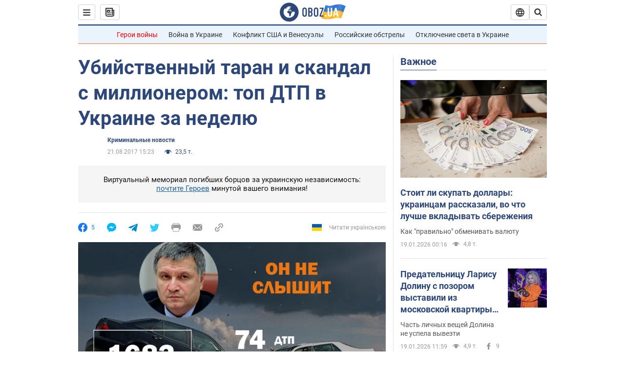

--- FILE ---
content_type: application/x-javascript; charset=utf-8
request_url: https://servicer.idealmedia.io/1418748/1?nocmp=1&sessionId=696e393c-101c0&sessionPage=1&sessionNumberWeek=1&sessionNumber=1&scale_metric_1=64.00&scale_metric_2=256.00&scale_metric_3=100.00&cbuster=1768831292272868085655&pvid=e331654e-1acf-4a68-980d-bbb2a37fb5fa&implVersion=11&lct=1763555100&mp4=1&ap=1&consentStrLen=0&wlid=91f6229a-b4d2-41c5-a76b-daab782df705&uniqId=09e48&niet=4g&nisd=false&evt=%5B%7B%22event%22%3A1%2C%22methods%22%3A%5B1%2C2%5D%7D%2C%7B%22event%22%3A2%2C%22methods%22%3A%5B1%2C2%5D%7D%5D&pv=5&jsv=es6&dpr=1&hashCommit=cbd500eb&apt=2017-08-21T15%3A23%3A00&tfre=4060&w=0&h=1&tl=150&tlp=1&sz=0x1&szp=1&szl=1&cxurl=https%3A%2F%2Fincident.obozrevatel.com%2Fcrime%2Fubijstvennyij-taran-i-skandal-s-millionerom-top-dtp-v-ukraina-za-nedelyu.htm&ref=&lu=https%3A%2F%2Fincident.obozrevatel.com%2Fcrime%2Fubijstvennyij-taran-i-skandal-s-millionerom-top-dtp-v-ukraina-za-nedelyu.htm
body_size: 817
content:
var _mgq=_mgq||[];
_mgq.push(["IdealmediaLoadGoods1418748_09e48",[
["tsn.ua","11964643","1","47-річна Оля Полякова блиснула голими сідницями на пляжі","Іменинниця викликала фурор серед своїх зіркових друзів","0","","","","2csEzv8yRw2epPFgI6O6wURCl1Nz1T6bKZs1q408S_swTJzDlndJxZG2sYQLxm7SJP9NESf5a0MfIieRFDqB_Kldt0JdlZKDYLbkLtP-Q-V5rtdIwmBZ6NNfBOs6rAUL",{"i":"https://s-img.idealmedia.io/n/11964643/45x45/0x107x1080x1080/aHR0cDovL2ltZ2hvc3RzLmNvbS90LzIwMjYtMDEvNTA5MTUzLzA4ODUxYzdiYjgyZGQ2YjQ4YzFiOTUwM2JmZTkzZjgxLmpwZWc.webp?v=1768831292-AvkrqjemOV2FVJzqIU8H6l4nJo-U8SnCtNybBrWfm98","l":"https://clck.idealmedia.io/pnews/11964643/i/1298901/pp/1/1?h=2csEzv8yRw2epPFgI6O6wURCl1Nz1T6bKZs1q408S_swTJzDlndJxZG2sYQLxm7SJP9NESf5a0MfIieRFDqB_Kldt0JdlZKDYLbkLtP-Q-V5rtdIwmBZ6NNfBOs6rAUL&utm_campaign=obozrevatel.com&utm_source=obozrevatel.com&utm_medium=referral&rid=5bf66bea-f53f-11f0-ba37-d404e6f98490&tt=Direct&att=3&afrd=296&iv=11&ct=1&gdprApplies=0&muid=q0jwgBadu116&st=-300&mp4=1&h2=RGCnD2pppFaSHdacZpvmnoTb7XFiyzmF87A5iRFByjtkApNTXTADCUxIDol3FKO5_5gowLa8haMRwNFoxyVg8A**","adc":[],"sdl":0,"dl":"","category":"Шоу-бизнес","dbbr":0,"bbrt":0,"type":"e","media-type":"static","clicktrackers":[],"cta":"Читати далі","cdt":"","tri":"5bf67c5c-f53f-11f0-ba37-d404e6f98490","crid":"11964643"}],],
{"awc":{},"dt":"desktop","ts":"","tt":"Direct","isBot":1,"h2":"RGCnD2pppFaSHdacZpvmnoTb7XFiyzmF87A5iRFByjtkApNTXTADCUxIDol3FKO5_5gowLa8haMRwNFoxyVg8A**","ats":0,"rid":"5bf66bea-f53f-11f0-ba37-d404e6f98490","pvid":"e331654e-1acf-4a68-980d-bbb2a37fb5fa","iv":11,"brid":32,"muidn":"q0jwgBadu116","dnt":2,"cv":2,"afrd":296,"consent":true,"adv_src_id":39175}]);
_mgqp();
